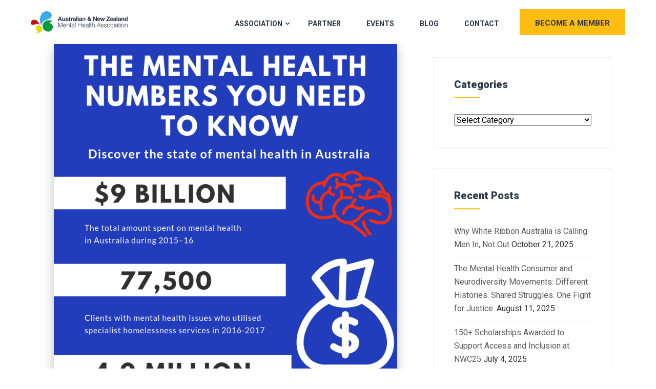

--- FILE ---
content_type: text/html; charset=UTF-8
request_url: https://anzmh.asn.au/blog/tag/2019-international-mental-health-conference
body_size: 10280
content:
<!doctype html><html lang="en-au"><head>
    <meta charset="utf-8">
    <title>Blog - The Australian &amp; New Zealand Mental Health Association | 2019 International Mental Health Conference</title>
    <link rel="shortcut icon" href="https://anzmh.asn.au/hubfs/cropped-cropped-anzmh-site-icon-512px.png">
    <meta name="description" content="2019 International Mental Health Conference |  The Australian &amp; New Zealand Mental Health Association blog features the latest news, information and topics in wellbeing. Subscribe to recieve posts directly to your inbox.">
    
    
    
    <script type="text/javascript" id="elementor-frontend-js-before">
      var elementorFrontendConfig = {"environmentMode":{"edit":false,"wpPreview":false},"i18n":{"shareOnFacebook":"Share on Facebook","shareOnTwitter":"Share on Twitter","pinIt":"Pin it","download":"Download","downloadImage":"Download image","fullscreen":"Fullscreen","zoom":"Zoom","share":"Share","playVideo":"Play Video","previous":"Previous","next":"Next","close":"Close"},"is_rtl":false,"breakpoints":{"xs":0,"sm":480,"md":768,"lg":1025,"xl":1440,"xxl":1600},"version":"3.0.1","is_static":false,"urls":{"assets":"https:\/\/anzmh.asn.au\/wp-content\/plugins\/elementor\/assets\/"},"settings":{"page":[],"editorPreferences":[]},"kit":{"global_image_lightbox":"yes","lightbox_enable_counter":"yes","lightbox_enable_fullscreen":"yes","lightbox_enable_zoom":"yes","lightbox_enable_share":"yes","lightbox_title_src":"title","lightbox_description_src":"description"},"post":{"id":1225,"title":"Contact%20-%20The%20Australian%20%26%20New%20Zealand%20Mental%20Health%20Association","excerpt":"","featuredImage":false}};
    </script>
    
    
    
    
    
    

    

    
    
    
    
    

    <meta name="viewport" content="width=device-width, initial-scale=1">

    <script src="/hs/hsstatic/jquery-libs/static-1.4/jquery/jquery-1.11.2.js"></script>
<script>hsjQuery = window['jQuery'];</script>
    <meta property="og:description" content="2019 International Mental Health Conference |  The Australian &amp; New Zealand Mental Health Association blog features the latest news, information and topics in wellbeing. Subscribe to recieve posts directly to your inbox.">
    <meta property="og:title" content="Blog - The Australian &amp; New Zealand Mental Health Association | 2019 International Mental Health Conference">
    <meta name="twitter:description" content="2019 International Mental Health Conference |  The Australian &amp; New Zealand Mental Health Association blog features the latest news, information and topics in wellbeing. Subscribe to recieve posts directly to your inbox.">
    <meta name="twitter:title" content="Blog - The Australian &amp; New Zealand Mental Health Association | 2019 International Mental Health Conference">

    

    
    <style>
a.cta_button{-moz-box-sizing:content-box !important;-webkit-box-sizing:content-box !important;box-sizing:content-box !important;vertical-align:middle}.hs-breadcrumb-menu{list-style-type:none;margin:0px 0px 0px 0px;padding:0px 0px 0px 0px}.hs-breadcrumb-menu-item{float:left;padding:10px 0px 10px 10px}.hs-breadcrumb-menu-divider:before{content:'›';padding-left:10px}.hs-featured-image-link{border:0}.hs-featured-image{float:right;margin:0 0 20px 20px;max-width:50%}@media (max-width: 568px){.hs-featured-image{float:none;margin:0;width:100%;max-width:100%}}.hs-screen-reader-text{clip:rect(1px, 1px, 1px, 1px);height:1px;overflow:hidden;position:absolute !important;width:1px}
</style>

<link rel="stylesheet" href="https://anzmh.asn.au/hubfs/hub_generated/template_assets/1/42008075781/1744431651924/template_layout.min.css">
<link rel="stylesheet" href="https://anzmh.asn.au/hubfs/hub_generated/template_assets/1/42008075780/1744431656751/template_main.min.css">
<link rel="stylesheet" href="https://fonts.googleapis.com/css?family=Roboto%3A%2C400%2C700%2C900%7CRaleway%3A%2C400%2C700%2C900">
<link rel="stylesheet" href="https://fonts.googleapis.com/css2?family=Raleway:ital,wght@0,400;0,700;0,800;0,900;1,400;1,700;1,800;1,900&amp;family=Roboto:ital,wght@0,100;0,300;0,400;0,500;0,700;0,900;1,100;1,300;1,400;1,500;1,700;1,900&amp;display=swap">
<link rel="stylesheet" href="https://fonts.googleapis.com/css?family=Raleway%3A400%2C500%2C600%2C700%2C800%2C900%7C">
<link rel="stylesheet" href="https://fonts.googleapis.com/css?family=Muli%3A300%2C400%2C500%2C600%2C700%2C800%7CPT+Sans%3A300%2C400%2C500%2C600%2C700%2C800%7CMontserrat%3A300%2C400%2C500%2C600%2C700%2C800&amp;subset=latin">
<link rel="stylesheet" href="https://fonts.googleapis.com/css?family=Mulish">
<link rel="stylesheet" href="https://anzmh.asn.au/hubfs/hub_generated/template_assets/1/42008075802/1744431657643/template_theme-overrides.min.css">
    

    
<!--  Added by GoogleAnalytics4 integration -->
<script>
var _hsp = window._hsp = window._hsp || [];
window.dataLayer = window.dataLayer || [];
function gtag(){dataLayer.push(arguments);}

var useGoogleConsentModeV2 = true;
var waitForUpdateMillis = 1000;


if (!window._hsGoogleConsentRunOnce) {
  window._hsGoogleConsentRunOnce = true;

  gtag('consent', 'default', {
    'ad_storage': 'denied',
    'analytics_storage': 'denied',
    'ad_user_data': 'denied',
    'ad_personalization': 'denied',
    'wait_for_update': waitForUpdateMillis
  });

  if (useGoogleConsentModeV2) {
    _hsp.push(['useGoogleConsentModeV2'])
  } else {
    _hsp.push(['addPrivacyConsentListener', function(consent){
      var hasAnalyticsConsent = consent && (consent.allowed || (consent.categories && consent.categories.analytics));
      var hasAdsConsent = consent && (consent.allowed || (consent.categories && consent.categories.advertisement));

      gtag('consent', 'update', {
        'ad_storage': hasAdsConsent ? 'granted' : 'denied',
        'analytics_storage': hasAnalyticsConsent ? 'granted' : 'denied',
        'ad_user_data': hasAdsConsent ? 'granted' : 'denied',
        'ad_personalization': hasAdsConsent ? 'granted' : 'denied'
      });
    }]);
  }
}

gtag('js', new Date());
gtag('set', 'developer_id.dZTQ1Zm', true);
gtag('config', 'G-49LR1X5FKN');
</script>
<script async src="https://www.googletagmanager.com/gtag/js?id=G-49LR1X5FKN"></script>

<!-- /Added by GoogleAnalytics4 integration -->

<!--  Added by GoogleTagManager integration -->
<script>
var _hsp = window._hsp = window._hsp || [];
window.dataLayer = window.dataLayer || [];
function gtag(){dataLayer.push(arguments);}

var useGoogleConsentModeV2 = true;
var waitForUpdateMillis = 1000;



var hsLoadGtm = function loadGtm() {
    if(window._hsGtmLoadOnce) {
      return;
    }

    if (useGoogleConsentModeV2) {

      gtag('set','developer_id.dZTQ1Zm',true);

      gtag('consent', 'default', {
      'ad_storage': 'denied',
      'analytics_storage': 'denied',
      'ad_user_data': 'denied',
      'ad_personalization': 'denied',
      'wait_for_update': waitForUpdateMillis
      });

      _hsp.push(['useGoogleConsentModeV2'])
    }

    (function(w,d,s,l,i){w[l]=w[l]||[];w[l].push({'gtm.start':
    new Date().getTime(),event:'gtm.js'});var f=d.getElementsByTagName(s)[0],
    j=d.createElement(s),dl=l!='dataLayer'?'&l='+l:'';j.async=true;j.src=
    'https://www.googletagmanager.com/gtm.js?id='+i+dl;f.parentNode.insertBefore(j,f);
    })(window,document,'script','dataLayer','GTM-56ZBH4J');

    window._hsGtmLoadOnce = true;
};

_hsp.push(['addPrivacyConsentListener', function(consent){
  if(consent.allowed || (consent.categories && consent.categories.analytics)){
    hsLoadGtm();
  }
}]);

</script>

<!-- /Added by GoogleTagManager integration -->




<meta property="og:type" content="blog">
<meta name="twitter:card" content="summary">
<meta name="twitter:domain" content="anzmh.asn.au">
<link rel="alternate" type="application/rss+xml" href="https://anzmh.asn.au/blog/rss.xml">
<script src="//platform.linkedin.com/in.js" type="text/javascript">
    lang: en_US
</script>

<meta http-equiv="content-language" content="en-au">




    
    
<!-- Twitter universal website tag code -->
<script>
!function(e,t,n,s,u,a){e.twq||(s=e.twq=function(){s.exe?s.exe.apply(s,arguments):s.queue.push(arguments);
},s.version='1.1',s.queue=[],u=t.createElement(n),u.async=!0,u.src='//static.ads-twitter.com/uwt.js',
a=t.getElementsByTagName(n)[0],a.parentNode.insertBefore(u,a))}(window,document,'script');
// Insert Twitter Pixel ID and Standard Event data below
twq('init','o67i4');
twq('track','PageView');
</script>
<!-- End Twitter universal website tag code -->
   
  <meta name="generator" content="HubSpot"></head>
  <body>
<!--  Added by GoogleTagManager integration -->
<noscript><iframe src="https://www.googletagmanager.com/ns.html?id=GTM-56ZBH4J" height="0" width="0" style="display:none;visibility:hidden"></iframe></noscript>

<!-- /Added by GoogleTagManager integration -->

    <!-- LinkedIn Insight Tag -->
    <script type="text/javascript"> _linkedin_partner_id = "2971020"; window._linkedin_data_partner_ids = window._linkedin_data_partner_ids || []; window._linkedin_data_partner_ids.push(_linkedin_partner_id); </script><script type="text/javascript"> (function(l) { if (!l){window.lintrk = function(a,b){window.lintrk.q.push([a,b])}; window.lintrk.q=[]} var s = document.getElementsByTagName("script")[0]; var b = document.createElement("script"); b.type = "text/javascript";b.async = true; b.src = "https://snap.licdn.com/li.lms-analytics/insight.min.js"; s.parentNode.insertBefore(b, s);})(window.lintrk); </script> <noscript> <img height="1" width="1" style="display:none;" alt="" src="https://px.ads.linkedin.com/collect/?pid=2971020&amp;fmt=gif"> </noscript>
    <!-- End LinkedIn Insight Tag -->
    <div class="body-wrapper   hs-blog-id-44027309165 hs-blog-listing">
      
<div class="hs-blog-listing">
  <div data-global-resource-path="AST/templates/partials/header.html"><header class="header-fullwidthsolid navbar-fixed">
  <div class="container-fluid">
    <div class="row">
      <div class="col-lg-3 col-6 align-self-center logo-grp">
        
        <div id="hs_cos_wrapper_header_logo" class="hs_cos_wrapper hs_cos_wrapper_widget hs_cos_wrapper_type_module widget-type-logo" style="" data-hs-cos-general-type="widget" data-hs-cos-type="module">
  






















  
  <span id="hs_cos_wrapper_header_logo_hs_logo_widget" class="hs_cos_wrapper hs_cos_wrapper_widget hs_cos_wrapper_type_logo" style="" data-hs-cos-general-type="widget" data-hs-cos-type="logo"><a href="/" id="hs-link-header_logo_hs_logo_widget" style="border-width:0px;border:0px;"><img src="https://anzmh.asn.au/hubfs/raw_assets/public/AST/images/anzmh-logo-colour-dark-text.svg" class="hs-image-widget " height="132" style="height: auto;width:300px;border-width:0px;border:0px;" width="300" alt="The Australian &amp; New Zealand Mental Health Association" title="The Australian &amp; New Zealand Mental Health Association"></a></span>
</div>
      </div>
      <div class="col-lg-9 navigation-grp">
        <div class="header-navbar d-lg-flex justify-content-lg-end">
          <div class="navbar navbar-light xs-navbar navbar-expand-lg">
            <div class="navbar-toggler">
              <span class="navbar-toggler-icon"><i class="icon icon-menu"></i></span>
            </div>
            <div id="primary-nav" class="collapse navbar-collapse justify-content-end">
              <div id="hs_cos_wrapper_navigation-primary" class="hs_cos_wrapper hs_cos_wrapper_widget hs_cos_wrapper_type_module" style="" data-hs-cos-general-type="widget" data-hs-cos-type="module">






<nav class="navigation-primary">


<ul class="submenu level-1" aria-hidden="false">


<li class="has-submenu menu-item">
<a class="menu-link" href="">Association</a>



<ul class="submenu level-2" aria-hidden="true">


<li class="no-submenu menu-item">
<a class="menu-link" href="https://anzmh.asn.au/about-us">About Us</a>

</li>



<li class="no-submenu menu-item">
<a class="menu-link" href="https://anzmh.asn.au/advisory-committee">Board Members</a>

</li>



<li class="no-submenu menu-item">
<a class="menu-link" href="https://anzmh.asn.au/ambassadors">Ambassadors</a>

</li>



<li class="no-submenu menu-item">
<a class="menu-link" href="https://anzmh.asn.au/mental-health-resources-for-frontline-workers">Resources</a>

</li>


</ul>


</li>



<li class="no-submenu menu-item">
<a class="menu-link" href="https://anzmh.asn.au/partnerships">Partner</a>

</li>



<li class="no-submenu menu-item">
<a class="menu-link" href="https://anzmh.asn.au#events">Events</a>

</li>



<li class="no-submenu menu-item">
<a class="menu-link active-branch" href="https://anzmh.asn.au/blog" aria-current="page">Blog</a>

</li>



<li class="no-submenu menu-item">
<a class="menu-link" href="https://anzmh.asn.au/contact">Contact</a>

</li>


</ul>

</nav></div> 
            </div>
          </div>
          <div class="header-btn d-none d-xl-block header-btn">
            <div class="hide-text" style="display:none;">
              
            </div>
            <div class="hide-text" style="display:none;">
              
            </div>
            <a class="ticket-btn btn" href="/membership">BECOME A MEMBER<i aria-hidden="true" class="icon icon-tsseat2"></i></a>
          </div>
        </div>
      </div>
    </div>
  </div>
</header></div>
  

      

  <div class="cst-blog-body-grp">
    <div class="page-center">
      <div class="row">
        <div class="col-lg-8 col-md-12 blog-left-grp">
          
          <div class="cst-blog-post-item  ">
            
            
            <div class="post-media post-image">
              <a href="https://anzmh.asn.au/blog/mental-health/numbers-mental-health" title="" class="cst-featured-image-link">
                <img src="https://anzmh.asn.au/hubfs/Imported_Blog_Media/mental-health-statistics-1.png" class="cst-featured-image" alt="">
              </a>
            </div>
            
            <div class="cst-post-body">
              <div class="entry-header">
                <div class="post-meta">
                  <span class="post-author"><i class="icon icon-user"></i> <a href="https://anzmh.asn.au/blog/author/britt">Brittany George</a></span><span class="post-meta-date">
                  <i class="icon icon-clock"></i>
                  March 12, 2019</span><span class="meta-categories post-cat">
                  <i class="icon icon-folder"></i>
                  <a class="cst-tag-link" href="https://anzmh.asn.au/blog/tag/2019-international-mental-health-conference">2019 International Mental Health Conference</a>,
                  <a class="cst-tag-link" href="https://anzmh.asn.au/blog/tag/facts">facts</a>,
                  <a class="cst-tag-link" href="https://anzmh.asn.au/blog/tag/mental-health">Mental Health</a>,
                  <a class="cst-tag-link" href="https://anzmh.asn.au/blog/tag/mental-health-australia">Mental Health Australia</a>,
                  <a class="cst-tag-link" href="https://anzmh.asn.au/blog/tag/mental-illness">Mental Illness</a>,
                  <a class="cst-tag-link" href="https://anzmh.asn.au/blog/tag/statistics">statistics</a>
                  
                  </span>	
                </div>
                <h2 class="entry-title">
                  <a href="https://anzmh.asn.au/blog/mental-health/numbers-mental-health">The Numbers on Mental Health You Need to Know</a>
                </h2>
                <div class="entry-content">
                  
                </div>
                <div class="post-footer">
                  <a class="btn-readmore" href="https://anzmh.asn.au/blog/mental-health/numbers-mental-health">
                    Read More        <i class="icon icon-arrow-right"></i>
                  </a>
                </div>
              </div>
            </div>
            
          </div>
          
          <div class="cst-blog-post-item  ">
            
            
            <div class="post-media post-image">
              <a href="https://anzmh.asn.au/blog/2019-international-mental-health-conference/want-to-make-a-difference-in-mental-health" title="" class="cst-featured-image-link">
                <img src="https://anzmh.asn.au/hubfs/Imported_Blog_Media/HETI_IntMHconf_blogFB-1.jpg" class="cst-featured-image" alt="">
              </a>
            </div>
            
            <div class="cst-post-body">
              <div class="entry-header">
                <div class="post-meta">
                  <span class="post-author"><i class="icon icon-user"></i> <a href="https://anzmh.asn.au/blog/author/britt">Brittany George</a></span><span class="post-meta-date">
                  <i class="icon icon-clock"></i>
                  November 19, 2018</span><span class="meta-categories post-cat">
                  <i class="icon icon-folder"></i>
                  <a class="cst-tag-link" href="https://anzmh.asn.au/blog/tag/2019-international-mental-health-conference">2019 International Mental Health Conference</a>,
                  <a class="cst-tag-link" href="https://anzmh.asn.au/blog/tag/20th-international-mental-health-conference">20th International Mental Health Conference</a>,
                  <a class="cst-tag-link" href="https://anzmh.asn.au/blog/tag/applied-mental-health-studies">Applied Mental Health Studies</a>,
                  <a class="cst-tag-link" href="https://anzmh.asn.au/blog/tag/heti">HETI’</a>,
                  <a class="cst-tag-link" href="https://anzmh.asn.au/blog/tag/mental-health">Mental Health</a>,
                  <a class="cst-tag-link" href="https://anzmh.asn.au/blog/tag/psychiatric-medicine">Psychiatric Medicine</a>
                  
                  </span>	
                </div>
                <h2 class="entry-title">
                  <a href="https://anzmh.asn.au/blog/2019-international-mental-health-conference/want-to-make-a-difference-in-mental-health">Want to make a difference in Mental Health?</a>
                </h2>
                <div class="entry-content">
                  Explore HETI’s Postgraduate Courses in Applied Mental Health Studies and Psychiatric Medicine
                </div>
                <div class="post-footer">
                  <a class="btn-readmore" href="https://anzmh.asn.au/blog/2019-international-mental-health-conference/want-to-make-a-difference-in-mental-health">
                    Read More        <i class="icon icon-arrow-right"></i>
                  </a>
                </div>
              </div>
            </div>
            
          </div>
          
          <div class="cst-blog-post-item  ">
            
            
            <div class="post-media post-image">
              <a href="https://anzmh.asn.au/blog/2019-international-mental-health-conference/save-the-date-20th-international-mental-health-conference" title="" class="cst-featured-image-link">
                <img src="https://anzmh.asn.au/hubfs/Imported_Blog_Media/20thlogo-small-1.jpg" class="cst-featured-image" alt="">
              </a>
            </div>
            
            <div class="cst-post-body">
              <div class="entry-header">
                <div class="post-meta">
                  <span class="post-author"><i class="icon icon-user"></i> <a href="https://anzmh.asn.au/blog/author/britt">Brittany George</a></span><span class="post-meta-date">
                  <i class="icon icon-clock"></i>
                  November 15, 2018</span><span class="meta-categories post-cat">
                  <i class="icon icon-folder"></i>
                  <a class="cst-tag-link" href="https://anzmh.asn.au/blog/tag/2019-international-mental-health-conference">2019 International Mental Health Conference</a>,
                  <a class="cst-tag-link" href="https://anzmh.asn.au/blog/tag/20th-international-mental-health-conference">20th International Mental Health Conference</a>
                  
                  </span>	
                </div>
                <h2 class="entry-title">
                  <a href="https://anzmh.asn.au/blog/2019-international-mental-health-conference/save-the-date-20th-international-mental-health-conference">SAVE THE DATE - 20th International Mental Health Conference</a>
                </h2>
                <div class="entry-content">
                  The 2019 International Mental Health Conference will be held from Wednesday 31 July – Friday 2 August at RACV Royal Pines Resort, Gold Coast,...
                </div>
                <div class="post-footer">
                  <a class="btn-readmore" href="https://anzmh.asn.au/blog/2019-international-mental-health-conference/save-the-date-20th-international-mental-health-conference">
                    Read More        <i class="icon icon-arrow-right"></i>
                  </a>
                </div>
              </div>
            </div>
            
          </div>
          
          
        </div>
        <div class="col-lg-4 col-md-12 cst-blog-sidebar">
          <div class="sidebar-grp">
            <div class="widget widget_categories">
              <h4 class="widget-title">Categories</h4>
              <div class="widget-module">
                
              
              <ul>
                
                <li><a href="https://anzmh.asn.au/blog/tag/10th-australian-rural-remote-mental-health-symposi">10th Australian Rural &amp; Remote Mental Health Sympo</a></li>
                
                <li><a href="https://anzmh.asn.au/blog/tag/14th-international-mental-health-conference">14th International Mental Health Conference</a></li>
                
                <li><a href="https://anzmh.asn.au/blog/tag/15th-international-mental-health-conference">15th International Mental Health Conference</a></li>
                
                <li><a href="https://anzmh.asn.au/blog/tag/15th-international-mental-health-conference-2014">15th International Mental Health Conference 2014</a></li>
                
                <li><a href="https://anzmh.asn.au/blog/tag/16th-international-mental-health-conference">16th International Mental Health Conference</a></li>
                
                <li><a href="https://anzmh.asn.au/blog/tag/17th-international-mental-health-conference">17th international mental health conference</a></li>
                
                <li><a href="https://anzmh.asn.au/blog/tag/17th-mental-health-conference">17th mental health conference</a></li>
                
                <li><a href="https://anzmh.asn.au/blog/tag/18th-international-mental-health-conference">18th International Mental Health Conference</a></li>
                
                <li><a href="https://anzmh.asn.au/blog/tag/19th-international-mental-health-conference">19th International Mental Health Conference</a></li>
                
                <li><a href="https://anzmh.asn.au/blog/tag/2016-rural-and-remote-mental-health-symposium">2016 Rural and Remote Mental Health Symposium</a></li>
                
                <li><a href="https://anzmh.asn.au/blog/tag/2018-international-mental-health-conference">2018 International Mental Health Conference</a></li>
                
                <li><a href="https://anzmh.asn.au/blog/tag/3rd-australian-rural-and-remote-mental-health-symp">3rd Australian Rural and Remote Mental Health Symp</a></li>
                
                <li><a href="https://anzmh.asn.au/blog/tag/4th-australian-rural-and-remote-mental-health-symp">4th Australian Rural and Remote Mental Health Symp</a></li>
                
                <li><a href="https://anzmh.asn.au/blog/tag/5th-australian-rural-and-remote-mental-health-symp">5th Australian Rural and Remote Mental Health Symp</a></li>
                
                <li><a href="https://anzmh.asn.au/blog/tag/6th-aaustralian-rural-and-remote-mental-health-sym">6th Aaustralian Rural and Remote Mental Health Sym</a></li>
                
                <li><a href="https://anzmh.asn.au/blog/tag/6th-australian-rural-and-remote-mental-health-symp">6th Australian Rural and Remote Mental Health Symp</a></li>
                
                <li><a href="https://anzmh.asn.au/blog/tag/8th-rural-and-remote-mental-health-symposium">8th Rural and Remote Mental Health Symposium</a></li>
                
                <li><a href="https://anzmh.asn.au/blog/tag/abc">ABC</a></li>
                
                <li><a href="https://anzmh.asn.au/blog/tag/abc-news">ABC News</a></li>
                
                <li><a href="https://anzmh.asn.au/blog/tag/abc-rural">ABC Rural</a></li>
                
                <li><a href="https://anzmh.asn.au/blog/tag/aboriginal-mental-health">Aboriginal Mental Health</a></li>
                
                <li><a href="https://anzmh.asn.au/blog/tag/addiction">Addiction</a></li>
                
                <li><a href="https://anzmh.asn.au/blog/tag/addiction-2015">Addiction 2015</a></li>
                
                <li><a href="https://anzmh.asn.au/blog/tag/addiction-conference">Addiction Conference</a></li>
                
                <li><a href="https://anzmh.asn.au/blog/tag/addiction-recovery">addiction recovery</a></li>
                
                <li><a href="https://anzmh.asn.au/blog/tag/addiction-treatment">addiction treatment</a></li>
                
                <li><a href="https://anzmh.asn.au/blog/tag/advice">advice</a></li>
                
                <li><a href="https://anzmh.asn.au/blog/tag/aged-care">Aged Care</a></li>
                
                <li><a href="https://anzmh.asn.au/blog/tag/aged-care-2">aged care</a></li>
                
                <li><a href="https://anzmh.asn.au/blog/tag/alcohol">Alcohol</a></li>
                
                <li><a href="https://anzmh.asn.au/blog/tag/alcohol-abuse">alcohol abuse</a></li>
                
                <li><a href="https://anzmh.asn.au/blog/tag/alzheimers">Alzheimer's</a></li>
                
                <li><a href="https://anzmh.asn.au/blog/tag/alzheimers-disease">Alzheimer's disease</a></li>
                
                <li><a href="https://anzmh.asn.au/blog/tag/anxiety">anxiety</a></li>
                
                <li><a href="https://anzmh.asn.au/blog/tag/anxiety-and-depression">Anxiety and Depression</a></li>
                
                <li><a href="https://anzmh.asn.au/blog/tag/anxiety-disorder">anxiety disorder</a></li>
                
                <li><a href="https://anzmh.asn.au/blog/tag/anxiety-disorders">anxiety disorders</a></li>
                
                <li><a href="https://anzmh.asn.au/blog/tag/anzmha">ANZMHa</a></li>
                
                <li><a href="https://anzmh.asn.au/blog/tag/anzmha-2">ANZMHA</a></li>
                
                <li><a href="https://anzmh.asn.au/blog/tag/australia">Australia</a></li>
                
                <li><a href="https://anzmh.asn.au/blog/tag/australian-new-zealand-addiction-conference-2015">Australian &amp; New Zealand Addiction Conference</a></li>
                
                <li><a href="https://anzmh.asn.au/blog/tag/australian-and-new-zealand-mental-health-associati">Australian and New Zealand Mental Health Associati</a></li>
                
                <li><a href="https://anzmh.asn.au/blog/tag/australian-rural-and-remote-mental-health-symposiu">Australian Rural and Remote Mental Health Symposiu</a></li>
                
                <li><a href="https://anzmh.asn.au/blog/tag/beyondblue">Beyondblue</a></li>
                
                <li><a href="https://anzmh.asn.au/blog/tag/bipolar">Bipolar</a></li>
                
                <li><a href="https://anzmh.asn.au/blog/tag/bipolar-disorder">Bipolar Disorder</a></li>
                
                <li><a href="https://anzmh.asn.au/blog/tag/black-dog-institute">Black Dog Institute</a></li>
                
                <li><a href="https://anzmh.asn.au/blog/tag/borderline-personality-disorder">borderline personality disorder</a></li>
                
                <li><a href="https://anzmh.asn.au/blog/tag/bullying-2">bullying</a></li>
                
                <li><a href="https://anzmh.asn.au/blog/tag/bullying">bullying</a></li>
                
                <li><a href="https://anzmh.asn.au/blog/tag/bullying-behaviours">Bullying behaviours</a></li>
                
                <li><a href="https://anzmh.asn.au/blog/tag/career">career</a></li>
                
                <li><a href="https://anzmh.asn.au/blog/tag/caregivers">caregivers</a></li>
                
                <li><a href="https://anzmh.asn.au/blog/tag/carers">carers</a></li>
                
                <li><a href="https://anzmh.asn.au/blog/tag/child-mental-health">child mental health</a></li>
                
                <li><a href="https://anzmh.asn.au/blog/tag/children">children</a></li>
                
                <li><a href="https://anzmh.asn.au/blog/tag/children-mental-health">children mental health</a></li>
                
                <li><a href="https://anzmh.asn.au/blog/tag/childrens-health-services">Children's Health Services</a></li>
                
                <li><a href="https://anzmh.asn.au/blog/tag/childrens-mental-health">Children’s mental health</a></li>
                
                <li><a href="https://anzmh.asn.au/blog/tag/community-health">community health</a></li>
                
                <li><a href="https://anzmh.asn.au/blog/tag/conference">Conference</a></li>
                
                <li><a href="https://anzmh.asn.au/blog/tag/counselling">counselling</a></li>
                
                <li><a href="https://anzmh.asn.au/blog/tag/covid-19">covid-19</a></li>
                
                <li><a href="https://anzmh.asn.au/blog/tag/crystal-methamphetamine">Crystal Methamphetamine</a></li>
                
                <li><a href="https://anzmh.asn.au/blog/tag/david-butt">David Butt</a></li>
                
                <li><a href="https://anzmh.asn.au/blog/tag/dementia">Dementia</a></li>
                
                <li><a href="https://anzmh.asn.au/blog/tag/depressed-teenagers">depressed teenagers</a></li>
                
                <li><a href="https://anzmh.asn.au/blog/tag/depression">Depression</a></li>
                
                <li><a href="https://anzmh.asn.au/blog/tag/depression-in-males">depression in males</a></li>
                
                <li><a href="https://anzmh.asn.au/blog/tag/depression-in-women">depression in women</a></li>
                
                <li><a href="https://anzmh.asn.au/blog/tag/depression-treatment">depression treatment</a></li>
                
                <li><a href="https://anzmh.asn.au/blog/tag/depressive-orders">depressive orders</a></li>
                
                <li><a href="https://anzmh.asn.au/blog/tag/digital-mental-health">Digital Mental Health</a></li>
                
                <li><a href="https://anzmh.asn.au/blog/tag/disability">disability</a></li>
                
                <li><a href="https://anzmh.asn.au/blog/tag/domestic-violence">Domestic Violence</a></li>
                
                <li><a href="https://anzmh.asn.au/blog/tag/drug-and-alcohol-addiction">Drug and Alcohol Addiction</a></li>
                
                <li><a href="https://anzmh.asn.au/blog/tag/drugs">Drugs</a></li>
                
                <li><a href="https://anzmh.asn.au/blog/tag/e-health">E-health</a></li>
                
                <li><a href="https://anzmh.asn.au/blog/tag/e-mental-health">e-mental health</a></li>
                
                <li><a href="https://anzmh.asn.au/blog/tag/eating-disorders">Eating Disorders</a></li>
                
                <li><a href="https://anzmh.asn.au/blog/tag/education">Education</a></li>
                
                <li><a href="https://anzmh.asn.au/blog/tag/elderly">elderly</a></li>
                
                <li><a href="https://anzmh.asn.au/blog/tag/employees-and-mental-health">employees and mental health</a></li>
                
                <li><a href="https://anzmh.asn.au/blog/tag/employment">employment</a></li>
                
                <li><a href="https://anzmh.asn.au/blog/tag/exercise">exercise</a></li>
                
                <li><a href="https://anzmh.asn.au/blog/tag/family">family</a></li>
                
                <li><a href="https://anzmh.asn.au/blog/tag/family-law">Family Law</a></li>
                
                <li><a href="https://anzmh.asn.au/blog/tag/family-violence">Family Violence</a></li>
                
                <li><a href="https://anzmh.asn.au/blog/tag/farmer-mental-health">farmer mental health</a></li>
                
                <li><a href="https://anzmh.asn.au/blog/tag/fitness">fitness</a></li>
                
                <li><a href="https://anzmh.asn.au/blog/tag/flinders-university">Flinders University</a></li>
                
                <li><a href="https://anzmh.asn.au/blog/tag/food">food</a></li>
                
                <li><a href="https://anzmh.asn.au/blog/tag/frontline-mental-health">Frontline Mental Health</a></li>
                
                <li><a href="https://anzmh.asn.au/blog/tag/funding">funding</a></li>
                
                <li><a href="https://anzmh.asn.au/blog/tag/gambling">Gambling</a></li>
                
                <li><a href="https://anzmh.asn.au/blog/tag/gambling-addiction">Gambling addiction</a></li>
                
                <li><a href="https://anzmh.asn.au/blog/tag/goverment">Goverment</a></li>
                
                <li><a href="https://anzmh.asn.au/blog/tag/government-funding">Government Funding</a></li>
                
                <li><a href="https://anzmh.asn.au/blog/tag/headspace">Headspace</a></li>
                
                <li><a href="https://anzmh.asn.au/blog/tag/headspace-2">headspace</a></li>
                
                <li><a href="https://anzmh.asn.au/blog/tag/health">Health</a></li>
                
                <li><a href="https://anzmh.asn.au/blog/tag/health-and-well-being">health and well-being</a></li>
                
                <li><a href="https://anzmh.asn.au/blog/tag/health-and-wellbeing">health and wellbeing</a></li>
                
                <li><a href="https://anzmh.asn.au/blog/tag/homeless">homeless</a></li>
                
                <li><a href="https://anzmh.asn.au/blog/tag/homelessness">homelessness</a></li>
                
                <li><a href="https://anzmh.asn.au/blog/tag/indigenous-health">indigenous health</a></li>
                
                <li><a href="https://anzmh.asn.au/blog/tag/indigenous-mental-health">Indigenous Mental Health</a></li>
                
                <li><a href="https://anzmh.asn.au/blog/tag/international-mental-health-conference">International Mental Health Conference</a></li>
                
                <li><a href="https://anzmh.asn.au/blog/tag/international-mental-health-conference-2011">International Mental Health Conference 2011</a></li>
                
                <li><a href="https://anzmh.asn.au/blog/tag/international-mental-health-conference-2013">International Mental Health Conference 2013</a></li>
                
                <li><a href="https://anzmh.asn.au/blog/tag/job-availabilities">Job availabilities</a></li>
                
                <li><a href="https://anzmh.asn.au/blog/tag/jobs">jobs</a></li>
                
                <li><a href="https://anzmh.asn.au/blog/tag/jobseekers">jobseekers</a></li>
                
                <li><a href="https://anzmh.asn.au/blog/tag/lgbti-mental-health">LGBTI mental health</a></li>
                
                <li><a href="https://anzmh.asn.au/blog/tag/lifeline">Lifeline</a></li>
                
                <li><a href="https://anzmh.asn.au/blog/tag/men">men</a></li>
                
                <li><a href="https://anzmh.asn.au/blog/tag/mens-mental-health">men's mental health</a></li>
                
                <li><a href="https://anzmh.asn.au/blog/tag/mental-health">Mental Health</a></li>
                
                <li><a href="https://anzmh.asn.au/blog/tag/mental-health-and-work">mental health and work</a></li>
                
                <li><a href="https://anzmh.asn.au/blog/tag/mental-health-at-work">Mental Health at work</a></li>
                
                <li><a href="https://anzmh.asn.au/blog/tag/mental-health-australia">Mental Health Australia</a></li>
                
                <li><a href="https://anzmh.asn.au/blog/tag/mental-health-awareness">mental health awareness</a></li>
                
                <li><a href="https://anzmh.asn.au/blog/tag/mental-health-care">Mental Health Care</a></li>
                
                <li><a href="https://anzmh.asn.au/blog/tag/mental-health-care-workers">mental health care workers</a></li>
                
                <li><a href="https://anzmh.asn.au/blog/tag/mental-health-carers">Mental Health Carers</a></li>
                
                <li><a href="https://anzmh.asn.au/blog/tag/mental-health-commission">Mental Health Commission</a></li>
                
                <li><a href="https://anzmh.asn.au/blog/tag/mental-health-conference-2">mental health conference</a></li>
                
                <li><a href="https://anzmh.asn.au/blog/tag/mental-health-conference">Mental Health Conference</a></li>
                
                <li><a href="https://anzmh.asn.au/blog/tag/mental-health-education">mental health education</a></li>
                
                <li><a href="https://anzmh.asn.au/blog/tag/mental-health-first-aid">mental health first aid</a></li>
                
                <li><a href="https://anzmh.asn.au/blog/tag/mental-health-first-aid-program">Mental Health First Aid Program</a></li>
                
                <li><a href="https://anzmh.asn.au/blog/tag/mental-health-issues">mental health issues.</a></li>
                
                <li><a href="https://anzmh.asn.au/blog/tag/mental-health-jobs">mental health jobs</a></li>
                
                <li><a href="https://anzmh.asn.au/blog/tag/mental-health-management">mental health management</a></li>
                
                <li><a href="https://anzmh.asn.au/blog/tag/mental-health-news">Mental Health News</a></li>
                
                <li><a href="https://anzmh.asn.au/blog/tag/mental-health-nursing">Mental Health Nursing</a></li>
                
                <li><a href="https://anzmh.asn.au/blog/tag/mental-health-policy">mental health policy</a></li>
                
                <li><a href="https://anzmh.asn.au/blog/tag/mental-health-practices">mental health practices</a></li>
                
                <li><a href="https://anzmh.asn.au/blog/tag/mental-health-problems">Mental health problems</a></li>
                
                <li><a href="https://anzmh.asn.au/blog/tag/mental-health-programs">mental health programs</a></li>
                
                <li><a href="https://anzmh.asn.au/blog/tag/mental-health-research">Mental Health Research</a></li>
                
                <li><a href="https://anzmh.asn.au/blog/tag/mental-health-services">Mental Health Services</a></li>
                
                <li><a href="https://anzmh.asn.au/blog/tag/mental-health-treatment">mental health treatment</a></li>
                
                <li><a href="https://anzmh.asn.au/blog/tag/mental-health-workshops">Mental Health Workshops</a></li>
                
                <li><a href="https://anzmh.asn.au/blog/tag/mental-health-mental-health-support">Mental Health, mental health support</a></li>
                
                <li><a href="https://anzmh.asn.au/blog/tag/mental-illness">Mental Illness</a></li>
                
                <li><a href="https://anzmh.asn.au/blog/tag/mental-wellbeing">mental wellbeing</a></li>
                
                <li><a href="https://anzmh.asn.au/blog/tag/mental-wellness">mental wellness</a></li>
                
                <li><a href="https://anzmh.asn.au/blog/tag/mentalhealth">mentalhealth</a></li>
                
                <li><a href="https://anzmh.asn.au/blog/tag/mentally-healthy-workplaces">Mentally Healthy Workplaces</a></li>
                
                <li><a href="https://anzmh.asn.au/blog/tag/mentally-well-workplaces">Mentally Well Workplaces</a></li>
                
                <li><a href="https://anzmh.asn.au/blog/tag/metal-health-australia">Metal Health Australia</a></li>
                
                <li><a href="https://anzmh.asn.au/blog/tag/music-therapy">music therapy</a></li>
                
                <li><a href="https://anzmh.asn.au/blog/tag/national-mental-health-commission">National Mental Health Commission</a></li>
                
                <li><a href="https://anzmh.asn.au/blog/tag/nature">nature</a></li>
                
                <li><a href="https://anzmh.asn.au/blog/tag/ndis">NDIS</a></li>
                
                <li><a href="https://anzmh.asn.au/blog/tag/neurodiversity">neurodiversity</a></li>
                
                <li><a href="https://anzmh.asn.au/blog/tag/new-zealand">New Zealand</a></li>
                
                <li><a href="https://anzmh.asn.au/blog/tag/no-2-bullying-conference">No 2 Bullying Conference</a></li>
                
                <li><a href="https://anzmh.asn.au/blog/tag/nursing">nursing</a></li>
                
                <li><a href="https://anzmh.asn.au/blog/tag/nutrition">nutrition</a></li>
                
                <li><a href="https://anzmh.asn.au/blog/tag/online-treatment">Online treatment</a></li>
                
                <li><a href="https://anzmh.asn.au/blog/tag/opioid-dependance">opioid dependance</a></li>
                
                <li><a href="https://anzmh.asn.au/blog/tag/parenting">Parenting</a></li>
                
                <li><a href="https://anzmh.asn.au/blog/tag/personality-disorders">Personality Disorders</a></li>
                
                <li><a href="https://anzmh.asn.au/blog/tag/physical-health">physical health</a></li>
                
                <li><a href="https://anzmh.asn.au/blog/tag/podcasts">Podcasts</a></li>
                
                <li><a href="https://anzmh.asn.au/blog/tag/post-natal-depression">post-natal depression</a></li>
                
                <li><a href="https://anzmh.asn.au/blog/tag/pregnancy">pregnancy</a></li>
                
                <li><a href="https://anzmh.asn.au/blog/tag/pregnancy-and-mental-health">pregnancy and mental health</a></li>
                
                <li><a href="https://anzmh.asn.au/blog/tag/prof-philip-morris">Prof Philip Morris</a></li>
                
                <li><a href="https://anzmh.asn.au/blog/tag/psychiatry">psychiatry</a></li>
                
                <li><a href="https://anzmh.asn.au/blog/tag/psychologist">psychologist</a></li>
                
                <li><a href="https://anzmh.asn.au/blog/tag/psychology">psychology</a></li>
                
                <li><a href="https://anzmh.asn.au/blog/tag/psychosis">psychosis</a></li>
                
                <li><a href="https://anzmh.asn.au/blog/tag/ptsd">PTSD</a></li>
                
                <li><a href="https://anzmh.asn.au/blog/tag/ptsd-treatment">PTSD treatment</a></li>
                
                <li><a href="https://anzmh.asn.au/blog/tag/queensland-health">Queensland Health</a></li>
                
                <li><a href="https://anzmh.asn.au/blog/tag/recovery">recovery</a></li>
                
                <li><a href="https://anzmh.asn.au/blog/tag/recovery-from-addiction">Recovery from Addiction</a></li>
                
                <li><a href="https://anzmh.asn.au/blog/tag/regional-australia">regional Australia</a></li>
                
                <li><a href="https://anzmh.asn.au/blog/tag/regional-mental-health-issues">Regional mental health issues</a></li>
                
                <li><a href="https://anzmh.asn.au/blog/tag/remote">Remote</a></li>
                
                <li><a href="https://anzmh.asn.au/blog/tag/remote-australia">Remote Australia</a></li>
                
                <li><a href="https://anzmh.asn.au/blog/tag/remote-mental-health">Remote Mental Health</a></li>
                
                <li><a href="https://anzmh.asn.au/blog/tag/reports">Reports</a></li>
                
                <li><a href="https://anzmh.asn.au/blog/tag/research-2">research</a></li>
                
                <li><a href="https://anzmh.asn.au/blog/tag/research">research</a></li>
                
                <li><a href="https://anzmh.asn.au/blog/tag/rural">Rural</a></li>
                
                <li><a href="https://anzmh.asn.au/blog/tag/rural-remote">Rural &amp; Remote</a></li>
                
                <li><a href="https://anzmh.asn.au/blog/tag/rural-and-remote-health">rural and remote health</a></li>
                
                <li><a href="https://anzmh.asn.au/blog/tag/rural-and-remote-mental-health">Rural and Remote Mental Health</a></li>
                
                <li><a href="https://anzmh.asn.au/blog/tag/rural-and-remote-mental-health-2">rural and remote mental health</a></li>
                
                <li><a href="https://anzmh.asn.au/blog/tag/rural-and-remote-mental-health-symposium">Rural and Remote Mental Health Symposium</a></li>
                
                <li><a href="https://anzmh.asn.au/blog/tag/rural-australia">rural Australia</a></li>
                
                <li><a href="https://anzmh.asn.au/blog/tag/rural-australians">rural Australians</a></li>
                
                <li><a href="https://anzmh.asn.au/blog/tag/rural-communities">Rural Communities</a></li>
                
                <li><a href="https://anzmh.asn.au/blog/tag/rural-depression">Rural Depression</a></li>
                
                <li><a href="https://anzmh.asn.au/blog/tag/rural-health">rural health</a></li>
                
                <li><a href="https://anzmh.asn.au/blog/tag/rural-mental-health">rural mental health</a></li>
                
                <li><a href="https://anzmh.asn.au/blog/tag/rural-mental-health-conference">Rural Mental Health Conference</a></li>
                
                <li><a href="https://anzmh.asn.au/blog/tag/sane">SANE</a></li>
                
                <li><a href="https://anzmh.asn.au/blog/tag/schizophrenia">schizophrenia</a></li>
                
                <li><a href="https://anzmh.asn.au/blog/tag/self-care">self-care</a></li>
                
                <li><a href="https://anzmh.asn.au/blog/tag/self-esteem">self-esteem</a></li>
                
                <li><a href="https://anzmh.asn.au/blog/tag/sleep">sleep</a></li>
                
                <li><a href="https://anzmh.asn.au/blog/tag/sleeping">sleeping</a></li>
                
                <li><a href="https://anzmh.asn.au/blog/tag/social-media">social media</a></li>
                
                <li><a href="https://anzmh.asn.au/blog/tag/speaker">speaker</a></li>
                
                <li><a href="https://anzmh.asn.au/blog/tag/stigma">stigma</a></li>
                
                <li><a href="https://anzmh.asn.au/blog/tag/stress">stress</a></li>
                
                <li><a href="https://anzmh.asn.au/blog/tag/substance-abuse">Substance Abuse</a></li>
                
                <li><a href="https://anzmh.asn.au/blog/tag/suicide">suicide</a></li>
                
                <li><a href="https://anzmh.asn.au/blog/tag/suicide-prevention">suicide prevention</a></li>
                
                <li><a href="https://anzmh.asn.au/blog/tag/suicide-prevention-australia">Suicide Prevention Australia</a></li>
                
                <li><a href="https://anzmh.asn.au/blog/tag/suicides">suicides</a></li>
                
                <li><a href="https://anzmh.asn.au/blog/tag/support">support</a></li>
                
                <li><a href="https://anzmh.asn.au/blog/tag/support-of-children">support of children</a></li>
                
                <li><a href="https://anzmh.asn.au/blog/tag/technology">technology</a></li>
                
                <li><a href="https://anzmh.asn.au/blog/tag/telehealth">telehealth</a></li>
                
                <li><a href="https://anzmh.asn.au/blog/tag/the-13th-international-mental-health-conference">The 13th International Mental Health Conference</a></li>
                
                <li><a href="https://anzmh.asn.au/blog/tag/the-14th-international-mental-health-conference">The 14th International Mental Health Conference</a></li>
                
                <li><a href="https://anzmh.asn.au/blog/tag/the-conversation">The Conversation</a></li>
                
                <li><a href="https://anzmh.asn.au/blog/tag/therapy">Therapy</a></li>
                
                <li><a href="https://anzmh.asn.au/blog/tag/tips">tips</a></li>
                
                <li><a href="https://anzmh.asn.au/blog/tag/trauma">Trauma</a></li>
                
                <li><a href="https://anzmh.asn.au/blog/tag/treatment">Treatment</a></li>
                
                <li><a href="https://anzmh.asn.au/blog/tag/uncategorized">Uncategorized</a></li>
                
                <li><a href="https://anzmh.asn.au/blog/tag/unemployment">Unemployment</a></li>
                
                <li><a href="https://anzmh.asn.au/blog/tag/university-of-melbourne">University of Melbourne</a></li>
                
                <li><a href="https://anzmh.asn.au/blog/tag/university-of-new-south-wales">University of New South Wales</a></li>
                
                <li><a href="https://anzmh.asn.au/blog/tag/university-of-queensland">University of Queensland</a></li>
                
                <li><a href="https://anzmh.asn.au/blog/tag/well-being">well-being</a></li>
                
                <li><a href="https://anzmh.asn.au/blog/tag/wellbeing">wellbeing</a></li>
                
                <li><a href="https://anzmh.asn.au/blog/tag/wellness">wellness</a></li>
                
                <li><a href="https://anzmh.asn.au/blog/tag/women">women</a></li>
                
                <li><a href="https://anzmh.asn.au/blog/tag/womens-health">womens' health</a></li>
                
                <li><a href="https://anzmh.asn.au/blog/tag/work">work</a></li>
                
                <li><a href="https://anzmh.asn.au/blog/tag/workplace">workplace</a></li>
                
                <li><a href="https://anzmh.asn.au/blog/tag/workplace-bullying">Workplace bullying</a></li>
                
                <li><a href="https://anzmh.asn.au/blog/tag/workplace-bullying-2">Workplace Bullying</a></li>
                
                <li><a href="https://anzmh.asn.au/blog/tag/workplace-depression">Workplace Depression</a></li>
                
                <li><a href="https://anzmh.asn.au/blog/tag/workplace-health">Workplace Health</a></li>
                
                <li><a href="https://anzmh.asn.au/blog/tag/workplace-health-promotion-programs">workplace health promotion programs</a></li>
                
                <li><a href="https://anzmh.asn.au/blog/tag/workplace-mental-health">workplace mental health</a></li>
                
                <li><a href="https://anzmh.asn.au/blog/tag/workplace-wellbeing">workplace wellbeing</a></li>
                
                <li><a href="https://anzmh.asn.au/blog/tag/world-health-organisation">World Health Organisation</a></li>
                
                <li><a href="https://anzmh.asn.au/blog/tag/youth">youth</a></li>
                
                <li><a href="https://anzmh.asn.au/blog/tag/youth-mental-health">youth mental health</a></li>
                
                <li><a href="https://anzmh.asn.au/blog/tag/2018-australian-rural-remote-mental-health-symposi">&nbsp;2018 Australian Rural &amp; Remote Mental Health Symp</a></li>
                
              </ul>
                
              </div>
            </div>
            <div class="widget widget_recent_entries">
              <h4 class="widget-title">Recent Posts</h4>
              
              <ul>
                
                <li>
                  <a href="https://anzmh.asn.au/blog/why-white-ribbon-australia-is-calling-men-in-not-out">Why White Ribbon Australia is Calling Men In, Not Out</a>
                  <span class="post-date">October 21, 2025</span>
                </li>
                
                <li>
                  <a href="https://anzmh.asn.au/blog/the-mental-health-consumer-and-neurodiversity-movements-different-histories.-shared-struggles.-one-fight-for-justice">The Mental Health Consumer and Neurodiversity Movements: Different Histories. Shared Struggles. One Fight for Justice.</a>
                  <span class="post-date">August 11, 2025</span>
                </li>
                
                <li>
                  <a href="https://anzmh.asn.au/blog/150-scholarships-awarded-at-nwc25">150+ Scholarships Awarded to Support Access and Inclusion at NWC25</a>
                  <span class="post-date">July 4, 2025</span>
                </li>
                
                <li>
                  <a href="https://anzmh.asn.au/blog/empowering-parents-transforming-childrens-futures-oli-help-0">MacKillop Seasons: Acknowledging loss and grief</a>
                  <span class="post-date">March 21, 2025</span>
                </li>
                
                <li>
                  <a href="https://anzmh.asn.au/blog/empowering-parents-transforming-childrens-futures-oli-help">Empowering parents, transforming children’s futures: why I created Oli Help</a>
                  <span class="post-date">March 21, 2025</span>
                </li>
                
                <li>
                  <a href="https://anzmh.asn.au/blog/spotlight-on-military-and-emergency-services-health-australia">Spotlight on Military and Emergency Services Health Australia</a>
                  <span class="post-date">March 21, 2025</span>
                </li>
                
                <li>
                  <a href="https://anzmh.asn.au/blog/converge-a-mental-health-wellbeing-company-for-frontline-workers">Converge: A Mental Health &amp; Wellbeing Company for Frontline Workers</a>
                  <span class="post-date">February 28, 2025</span>
                </li>
                
                <li>
                  <a href="https://anzmh.asn.au/blog/beyond-threat-st-john-of-god">Beyond threat – considering a broader range of traumatic stress injuries</a>
                  <span class="post-date">February 26, 2025</span>
                </li>
                
                <li>
                  <a href="https://anzmh.asn.au/blog/navigating-the-emotional-challenges-of-moving-aging-parents">Navigating the Emotional Challenges of Moving Aging Parents</a>
                  <span class="post-date">August 29, 2024</span>
                </li>
                
                <li>
                  <a href="https://anzmh.asn.au/blog/essential-tips-for-staying-mentally-physically-healthy-in-the-modern-world">Essential Tips for Staying Mentally &amp; Physically Healthy in the Modern World</a>
                  <span class="post-date">June 21, 2024</span>
                </li>
                
              </ul>

            </div>
          </div>
        </div>
      </div>
    </div>
  </div>

  

      
  <div data-global-resource-path="AST/templates/partials/footer.html"><div class="cst-footer-area">
  <footer class="ts-footer ts-footer-3 ts-footer-item">
    <div class="page-center">
      <div class="row justify-content-between">
        <div class="col-lg-4">
          <div class="footer-widget">
            <div class="text-left">
              <h3><span id="hs_cos_wrapper_association_title" class="hs_cos_wrapper hs_cos_wrapper_widget hs_cos_wrapper_type_text" style="" data-hs-cos-general-type="widget" data-hs-cos-type="text">The Association</span></h3>
              <div class="menu-footer-menu-1-container footer-menu">
                <span id="hs_cos_wrapper_association_menu" class="hs_cos_wrapper hs_cos_wrapper_widget hs_cos_wrapper_type_menu" style="" data-hs-cos-general-type="widget" data-hs-cos-type="menu"><div id="hs_menu_wrapper_association_menu" class="hs-menu-wrapper active-branch flyouts hs-menu-flow-horizontal" role="navigation" data-sitemap-name="default" data-menu-id="42010442891" aria-label="Navigation Menu">
 <ul role="menu">
  <li class="hs-menu-item hs-menu-depth-1" role="none"><a href="https://anzmh.asn.au/about-us" role="menuitem">About Us</a></li>
  <li class="hs-menu-item hs-menu-depth-1" role="none"><a href="https://anzmh.asn.au/advisory-committee" role="menuitem">Advisory Committee</a></li>
  <li class="hs-menu-item hs-menu-depth-1" role="none"><a href="https://anzmh.asn.au/ambassadors" role="menuitem">Ambassadors</a></li>
  <li class="hs-menu-item hs-menu-depth-1" role="none"><a href="https://anzmh.asn.au/become-a-member" role="menuitem">Become A Member</a></li>
 </ul>
</div></span>
              </div>
            </div>
          </div>
          <div class="ts-footer-social">
            <ul></ul>
          </div>
        </div>
        <div class="col-lg-4">
          <div class="footer-widget footer-two">
            <div class="text-left">
              <h3><span id="hs_cos_wrapper_information_title" class="hs_cos_wrapper hs_cos_wrapper_widget hs_cos_wrapper_type_text" style="" data-hs-cos-general-type="widget" data-hs-cos-type="text">Information</span></h3>
              <div class="menu-footer-menu-2-container footer-menu">
                <span id="hs_cos_wrapper_information_menu" class="hs_cos_wrapper hs_cos_wrapper_widget hs_cos_wrapper_type_menu" style="" data-hs-cos-general-type="widget" data-hs-cos-type="menu"><div id="hs_menu_wrapper_information_menu" class="hs-menu-wrapper active-branch flyouts hs-menu-flow-horizontal" role="navigation" data-sitemap-name="default" data-menu-id="42010447459" aria-label="Navigation Menu">
 <ul role="menu">
  <li class="hs-menu-item hs-menu-depth-1" role="none"><a href="https://anzmh.asn.au#events" role="menuitem">Events</a></li>
  <li class="hs-menu-item hs-menu-depth-1" role="none"><a href="https://anzmh.asn.au/blog/tag/podcasts" role="menuitem">Podcasts</a></li>
  <li class="hs-menu-item hs-menu-depth-1" role="none"><a href="https://anzmh.asn.au/privacy-policy" role="menuitem">Privacy Policy</a></li>
 </ul>
</div></span>
              </div>
            </div>
          </div>
        </div>
        <div class="col-lg-4">
          <div class="footer-widget footer-three">
            <div class="text-right">
              <h3><span id="hs_cos_wrapper_contact_title" class="hs_cos_wrapper hs_cos_wrapper_widget hs_cos_wrapper_type_text" style="" data-hs-cos-general-type="widget" data-hs-cos-type="text">Contact</span></h3>
              <div class="textwidget">
                <div id="hs_cos_wrapper_address" class="hs_cos_wrapper hs_cos_wrapper_widget hs_cos_wrapper_type_module widget-type-rich_text" style="" data-hs-cos-general-type="widget" data-hs-cos-type="module"><span id="hs_cos_wrapper_address_" class="hs_cos_wrapper hs_cos_wrapper_widget hs_cos_wrapper_type_rich_text" style="" data-hs-cos-general-type="widget" data-hs-cos-type="rich_text"><p>PO Box 329, Ashmore City, 4214<br>+61 7 5502 2068<br><a href="https://anzmh.asn.au/contact" rel="noopener" target="_blank">Contact Us</a></p></span></div>
              </div>
            </div>
            <div class="widget_text text-right">
              <div class="textwidget custom-html-widget">
                <div class="ts-footer-social">
                  <div class="hide-text" style="display:none;"></div>
                  <div class="hide-text" style="display:none;"></div>
                  <div class="hide-text" style="display:none;"></div>
                  <ul>
                    <li class="ts-facebook">
                      <a href="https://www.facebook.com/ANZMHA" target="_blank" rel="noopener noreferrer">
                        <i class="fa fa-facebook"></i>
                        <span>Facebook</span>
                      </a>
                    </li>
                    <li class="ts-twitter">
                      <a href="https://twitter.com/anzmha" target="_blank" rel="noopener noreferrer">
                        <i class="fa fa-twitter"></i>
                        <span>Twitter</span>
                      </a>
                    </li>
                    <li class="ts-linkedin">
                      <a href="https://www.linkedin.com/company/australian-and-new-zealand-mental-health-association/" target="_blank" rel="noopener noreferrer">
                      <i class="fa fa-linkedin"></i>
                      <span>LinkedIn</span>
                      </a>
                    </li>
                  </ul>
                </div>
              </div>
            </div>
          </div>
        </div>
      </div>

      <div class="row footer-border">
        <div class="col-12 text-center">
          <div class="copyright-text">
            <div id="hs_cos_wrapper_copyright" class="hs_cos_wrapper hs_cos_wrapper_widget hs_cos_wrapper_type_module widget-type-rich_text" style="" data-hs-cos-general-type="widget" data-hs-cos-type="module"><span id="hs_cos_wrapper_copyright_" class="hs_cos_wrapper hs_cos_wrapper_widget hs_cos_wrapper_type_rich_text" style="" data-hs-cos-general-type="widget" data-hs-cos-type="rich_text"><p>©
<script>
            var CurrentYear = new Date().getFullYear()
            document.write(CurrentYear)</script>
The Australian &amp; New Zealand Mental Health Association. All rights reserved.</p></span></div>
            <div class="ftr-btm-content">
              <div id="hs_cos_wrapper_about_us" class="hs_cos_wrapper hs_cos_wrapper_widget hs_cos_wrapper_type_module widget-type-rich_text" style="" data-hs-cos-general-type="widget" data-hs-cos-type="module"><span id="hs_cos_wrapper_about_us_" class="hs_cos_wrapper hs_cos_wrapper_widget hs_cos_wrapper_type_rich_text" style="" data-hs-cos-general-type="widget" data-hs-cos-type="rich_text">As an association that is a leader in mental health, we stand beside our First Nations people in both Australia and New Zealand to empower their people and communities to improve their wellbeing. We support our Aboriginal and Torres Strait Islander people in Australia and Maori people in New Zealand/Aotearoa and acknowledge the beauty, strength and uniqueness in their people and cultures. We celebrate their diversity and acknowledge that we work, walk and talk on your lands and we thank and pay yindyamarra/whakaute/respect to your ancestors, Elders and people. Our association will work to continue to amplify voices and empower communities to improve the mental health within First Nations people in both countries.</span></div>
            </div>
          </div>
        </div>
      </div>
    </div>
  </footer>
</div>
<div class="BackTo"><a id="back-to-top" href="#top" class="fa fa-angle-up" aria-hidden="true"></a></div></div>
</div>

    </div>
    
<!-- HubSpot performance collection script -->
<script defer src="/hs/hsstatic/content-cwv-embed/static-1.1293/embed.js"></script>
<script src="https://anzmh.asn.au/hubfs/hub_generated/template_assets/1/42210728554/1744431666236/template_wow.min.js"></script>
<script src="https://anzmh.asn.au/hubfs/hub_generated/template_assets/1/42213968538/1744431669824/template_frontend-modules.min.js"></script>
<script src="https://anzmh.asn.au/hubfs/hub_generated/template_assets/1/42214038406/1744431668257/template_custom.min.js"></script>
<script src="https://anzmh.asn.au/hubfs/hub_generated/template_assets/1/42008969160/1744431665040/template_main.min.js"></script>
<script src="https://anzmh.asn.au/hubfs/hub_generated/template_assets/1/42361954874/1744431665780/template_jarallax.min.js"></script>
<script>
var hsVars = hsVars || {}; hsVars['language'] = 'en-au';
</script>

<script src="/hs/hsstatic/cos-i18n/static-1.53/bundles/project.js"></script>
<script src="https://anzmh.asn.au/hubfs/hub_generated/module_assets/1/42008075764/1744501108155/module_menu-section.min.js"></script>
<script src="/hs/hsstatic/keyboard-accessible-menu-flyouts/static-1.17/bundles/project.js"></script>

<!-- Start of HubSpot Analytics Code -->
<script type="text/javascript">
var _hsq = _hsq || [];
_hsq.push(["setContentType", "listing-page"]);
_hsq.push(["setCanonicalUrl", "https:\/\/anzmh.asn.au\/blog\/tag\/2019-international-mental-health-conference"]);
_hsq.push(["setPageId", "44027309165"]);
_hsq.push(["setContentMetadata", {
    "contentPageId": null,
    "legacyPageId": null,
    "contentFolderId": null,
    "contentGroupId": 44027309165,
    "abTestId": null,
    "languageVariantId": null,
    "languageCode": null,
    
    
}]);
</script>

<script type="text/javascript" id="hs-script-loader" async defer src="/hs/scriptloader/6025846.js"></script>
<!-- End of HubSpot Analytics Code -->


<script type="text/javascript">
var hsVars = {
    render_id: "7f063017-948d-4649-8173-7000f63df3e2",
    ticks: 1767324491882,
    page_id: 0,
    
    content_group_id: 44027309165,
    portal_id: 6025846,
    app_hs_base_url: "https://app-ap1.hubspot.com",
    cp_hs_base_url: "https://cp-ap1.hubspot.com",
    language: "en-au",
    analytics_page_type: "listing-page",
    scp_content_type: "",
    
    analytics_page_id: "44027309165",
    category_id: 3,
    folder_id: 0,
    is_hubspot_user: false
}
</script>


<script defer src="/hs/hsstatic/HubspotToolsMenu/static-1.432/js/index.js"></script>



<div id="fb-root"></div>
  <script>(function(d, s, id) {
  var js, fjs = d.getElementsByTagName(s)[0];
  if (d.getElementById(id)) return;
  js = d.createElement(s); js.id = id;
  js.src = "//connect.facebook.net/en_GB/sdk.js#xfbml=1&version=v3.0";
  fjs.parentNode.insertBefore(js, fjs);
 }(document, 'script', 'facebook-jssdk'));</script> <script>!function(d,s,id){var js,fjs=d.getElementsByTagName(s)[0];if(!d.getElementById(id)){js=d.createElement(s);js.id=id;js.src="https://platform.twitter.com/widgets.js";fjs.parentNode.insertBefore(js,fjs);}}(document,"script","twitter-wjs");</script>
 
  
</body></html>